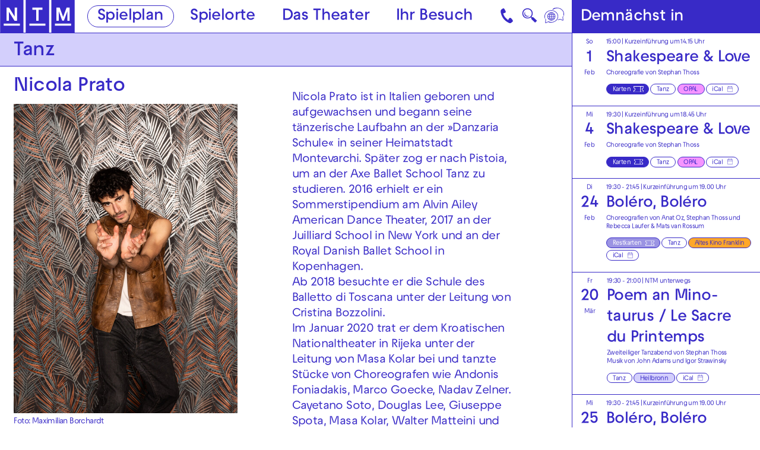

--- FILE ---
content_type: text/html; charset=utf-8
request_url: https://www.nationaltheater-mannheim.de/spielplan/2023-12/splitter-und-glitter/nicola-prato/
body_size: 89869
content:

<!DOCTYPE html>
<html lang="de" class="no-js">

<head><meta charset="utf-8" /><title>
	Nicola Prato | Nationaltheater Mannheim
</title><meta name="description" content="Nicola Prato - : Shakespeare &amp; Love, Christmas Rhapsody, Boléro, Boléro, Poem an Mino#taurus / Le Sacre du Prin#temps" /><meta name="keywords" content="Oper, Schauspiel, Tanz, Konzert, Junges NTM, Theater, Spielplan, Nicola Prato, Shakespeare &amp; Love, Christmas Rhapsody, Boléro, Boléro, Poem an Mino#taurus / Le Sacre du Prin#temps" /><meta http-equiv="X-UA-Compatible" content="IE=edge">
<meta name="viewport" content="width=device-width, initial-scale=1.0, minimum-scale=1.0, maximum-scale=1.0, user-scalable=0">

<link rel="apple-touch-icon" sizes="180x180" href="/apple-touch-icon.png">
<link rel="icon" type="image/png" sizes="32x32" href="/favicon-32x32.png">
<link rel="icon" type="image/png" sizes="16x16" href="/favicon-16x16.png">
<link rel="manifest" href="/site.webmanifest">
<link rel="mask-icon" href="/safari-pinned-tab.svg" color="#382ac7">
<meta name="msapplication-TileColor" content="#ffffff">
<meta name="theme-color" content="#382ac7">

<!-- meta tags for seo -->
<meta name="author" content="Nationaltheater Mannheim" />
<meta name="generator" content="spiritec WebCMS für Opernhäuser und Theater" />
<meta name="robots" content="index, follow" />
<meta property="og:locale" content="de" />
<meta property="og:url" content="https://www.nationaltheater-mannheim.de/menschen/nicola-prato/" />
<meta property="og:image" content="https://www.nationaltheater-mannheim.de/content-images/socialmediashare/657bfbb574c4bf284c06fda0a38d5cf2/8026/_nicola.jpeg" />
<link rel="canonical" href="https://www.nationaltheater-mannheim.de/menschen/nicola-prato/" />
<link href="/resources/css-bundles/all?v=maSajMRkFUrSs-4C3g0F5nV0-aj5Sh9-mV2hTwl8VIA1" rel="stylesheet"/>


<script src="/js-bundles/head?v=buRUOvww_pJRsJwDFKplUvPsXxHbV7TuxXr5BLvuxTs1"></script>

<script>
    var SYSTEMURLBASE = '/';
    var CALLBACKURLBASE = '/callbacks/';
    var RESOURCES = {
        "IMAGE_ENLARGE": "Vergr&#246;&#223;ern",
        "IMAGE_REDUCE": "Verkleinern",
        "PRESSCART_ERROR_EMAIL": "Bitte geben Sie Ihre E-Mail-Adresse an.",
        "PRESSCART_ERROR_EDITORIALDEPARTMENT": "Bitte geben Sie Ihre Redaktion an.",
        "PRESSCART_FEEDBACK_DOCUMENTSSENT": "Ihre Pressemappe wurde Ihnen per E-Mail an die angegebene Adresse zugestellt.",
        "PRESSCART_REMOVEFROMCART": "Auswahl aufheben"
    };
    var PARAMETERNAMES = {
        "SEARCHTERM": "suchbegriff",
        "SEARCHPAGE": "seite"
    };
</script>

<script>
    window.spiritecApi.log = function () {}
</script>
</head>
<body id="ctl00_BodyElement" class="ua-chrome dev-desktoppc os-macos">
    <script>document.documentElement.className = document.documentElement.className.replace(/\bno-js\b/, 'js');</script>
    <a id="top"></a>

    <nav class="accessabilitynavi" aria-label="Direktsprungmarken">
    <a href="#mainnavigation" target="_self">Zur Hauptnavigation springen</a>
    <a href="#main" target="_self">Zum Hauptinhalt springen</a>
    <a href="#footer" target="_self">Zum Footer springen</a>
</nav>    

    <div id="js-popup-hook" style="display: none;"></div>
    
    <div class="fullsize personGallery">

    <div class="fullsize__overlay --pagecolor-background"></div>
    
    <a href="#" class="fullsize__close"></a>
    <a href="#" class="fullsize__control fullsize__control--prev" aria-label="Vorheriges anzeigen"></a>
    <a href="#" class="fullsize__control fullsize__control--next" aria-label="Nächstes anzeigen"></a>

    <div class="fullsize__viewport">
        
        <div class="fullsize__strip"><div class="fullsize__item --pagecolor-background mediaGalleryItem-Image-ProductionGallery-2569-" data-item-name="mediaGalleryItem-Image-ProductionGallery-2569-"><div class="fullsize__media"><div class="fullsize__image js-medialoader js-medialoader-set-as-background" data-medialoader-trigger="personGallery" data-image-url="https://www.nationaltheater-mannheim.de/content-images/image720/14b1600a6b5277431d9a7d7c8358269a/8890/seasons_hp_fotochristiankleiner_0516_verbesser.jpg" data-size-calculation-func="getFullsizeItemSize"><div class="fullsize__media--image-medialoader-animation"></div><noscript><img src="https://www.nationaltheater-mannheim.de/content-images/image720/14b1600a6b5277431d9a7d7c8358269a/8890/seasons_hp_fotochristiankleiner_0516_verbesser.jpg" alt="" width="1023" height="720"></noscript></div>    </div><!-- fullsize__media -->

<div class="fullsize__caption mediaGalleryItem-Image-ProductionGallery-2569-">    <div class="fullsize__countdisplay">
        <span class="fullsize__currentslide"></span>
        <span class="fullsize__totalslides"></span>
    </div>
    <div class="fullsize__captiontext">                NTM Tanz Ensemble | Szene aus &quot;Seasons in Dance&quot;, Teil Fr&#252;hling, Choreografie: Albert Galindo<br>                        Foto: Christian Kleiner<br>            </div>
</div><!-- // fullsize__itemcaption -->

</div><!-- // fullsize__item --><div class="fullsize__item --pagecolor-background mediaGalleryItem-Image-ProductionGallery-2605-" data-item-name="mediaGalleryItem-Image-ProductionGallery-2605-"><div class="fullsize__media"><div class="fullsize__image js-medialoader js-medialoader-set-as-background" data-medialoader-trigger="personGallery" data-image-url="https://www.nationaltheater-mannheim.de/content-images/image720/8f5015b3f1f3cad509464d74a1f0ffae/8974/seasonsindance_fotochristiankleiner_26.jpg" data-size-calculation-func="getFullsizeItemSize"><div class="fullsize__media--image-medialoader-animation"></div><noscript><img src="https://www.nationaltheater-mannheim.de/content-images/image720/8f5015b3f1f3cad509464d74a1f0ffae/8974/seasonsindance_fotochristiankleiner_26.jpg" alt="" width="1015" height="720"></noscript></div>    </div><!-- fullsize__media -->

<div class="fullsize__caption mediaGalleryItem-Image-ProductionGallery-2605-">    <div class="fullsize__countdisplay">
        <span class="fullsize__currentslide"></span>
        <span class="fullsize__totalslides"></span>
    </div>
    <div class="fullsize__captiontext">                Shaun Patrick Ferren und Nicola Prato | Szene aus &quot;Seasons in Dance&quot;, Teil Sommer, Choreografie: Luis Tena Torres<br>                        Foto: Christian Kleiner<br>            </div>
</div><!-- // fullsize__itemcaption -->

</div><!-- // fullsize__item --><div class="fullsize__item --pagecolor-background mediaGalleryItem-Image-ProductionGallery-2375-" data-item-name="mediaGalleryItem-Image-ProductionGallery-2375-"><div class="fullsize__media"><div class="fullsize__image js-medialoader js-medialoader-set-as-background" data-medialoader-trigger="personGallery" data-image-url="https://www.nationaltheater-mannheim.de/content-images/image720/0a41c2d7eb13200a1c0b2b1fecb456c1/8049/1_johaninger_fotochristiankleiner_38.jpg" data-size-calculation-func="getFullsizeItemSize"><div class="fullsize__media--image-medialoader-animation"></div><noscript><img src="https://www.nationaltheater-mannheim.de/content-images/image720/0a41c2d7eb13200a1c0b2b1fecb456c1/8049/1_johaninger_fotochristiankleiner_38.jpg" alt="" width="1087" height="720"></noscript></div>    </div><!-- fullsize__media -->

<div class="fullsize__caption mediaGalleryItem-Image-ProductionGallery-2375-">    <div class="fullsize__countdisplay">
        <span class="fullsize__currentslide"></span>
        <span class="fullsize__totalslides"></span>
    </div>
    <div class="fullsize__captiontext">                NTM Tanz Ensemble in einer Szene aus &#187;I New Then&#171; | Choreografie: Johan Inger, Teil des Abends &#187;Identity&#171;<br>                        Foto: Christian Kleiner<br>            </div>
</div><!-- // fullsize__itemcaption -->

</div><!-- // fullsize__item --><div class="fullsize__item --pagecolor-background mediaGalleryItem-Image-ProductionGallery-2384-" data-item-name="mediaGalleryItem-Image-ProductionGallery-2384-"><div class="fullsize__media"><div class="fullsize__image js-medialoader js-medialoader-set-as-background" data-medialoader-trigger="personGallery" data-image-url="https://www.nationaltheater-mannheim.de/content-images/image720/29eb911fb5c133073b55aee48a7705f8/8108/3_wokeupblind_gp_fotochristiankleiner_05.jpg" data-size-calculation-func="getFullsizeItemSize"><div class="fullsize__media--image-medialoader-animation"></div><noscript><img src="https://www.nationaltheater-mannheim.de/content-images/image720/29eb911fb5c133073b55aee48a7705f8/8108/3_wokeupblind_gp_fotochristiankleiner_05.jpg" alt="" width="1082" height="720"></noscript></div>    </div><!-- fullsize__media -->

<div class="fullsize__caption mediaGalleryItem-Image-ProductionGallery-2384-">    <div class="fullsize__countdisplay">
        <span class="fullsize__currentslide"></span>
        <span class="fullsize__totalslides"></span>
    </div>
    <div class="fullsize__captiontext">                Nicola Prato in einer Szene aus &quot;Woke up Blind&quot; | Choreografie: Marco Goecke | Teil des Abends &quot;Identity&quot;<br>                        Foto: Christian Kleiner<br>            </div>
</div><!-- // fullsize__itemcaption -->

</div><!-- // fullsize__item --><div class="fullsize__item --pagecolor-background mediaGalleryItem-Image-ProductionGallery-2389-" data-item-name="mediaGalleryItem-Image-ProductionGallery-2389-"><div class="fullsize__media"><div class="fullsize__image js-medialoader js-medialoader-set-as-background" data-medialoader-trigger="personGallery" data-image-url="https://www.nationaltheater-mannheim.de/content-images/image720/91782adeeb9230fb0d56726e96f62833/8113/3_wokeupblind_hp2_fotochristiankleiner_10.jpg" data-size-calculation-func="getFullsizeItemSize"><div class="fullsize__media--image-medialoader-animation"></div><noscript><img src="https://www.nationaltheater-mannheim.de/content-images/image720/91782adeeb9230fb0d56726e96f62833/8113/3_wokeupblind_hp2_fotochristiankleiner_10.jpg" alt="" width="545" height="720"></noscript></div>    </div><!-- fullsize__media -->

<div class="fullsize__caption mediaGalleryItem-Image-ProductionGallery-2389-">    <div class="fullsize__countdisplay">
        <span class="fullsize__currentslide"></span>
        <span class="fullsize__totalslides"></span>
    </div>
    <div class="fullsize__captiontext">                Nicola Prato und Joseph Caldo in einer Szene aus &quot;Woke up Blind&quot; | Choreografie: Marco Goecke | Teil des Abends &quot;Identity&quot;<br>                    </div>
</div><!-- // fullsize__itemcaption -->

</div><!-- // fullsize__item --><div class="fullsize__item --pagecolor-background mediaGalleryItem-Image-ProductionGallery-1931-" data-item-name="mediaGalleryItem-Image-ProductionGallery-1931-"><div class="fullsize__media"><div class="fullsize__image js-medialoader js-medialoader-set-as-background" data-medialoader-trigger="personGallery" data-image-url="https://www.nationaltheater-mannheim.de/content-images/image720/fe0dbd80066445152a01aec4b26ce1e3/5987/rhythm_3_ntm_ensemble_c_christian_kleiner.jpg" data-size-calculation-func="getFullsizeItemSize"><div class="fullsize__media--image-medialoader-animation"></div><noscript><img src="https://www.nationaltheater-mannheim.de/content-images/image720/fe0dbd80066445152a01aec4b26ce1e3/5987/rhythm_3_ntm_ensemble_c_christian_kleiner.jpg" alt="" width="1087" height="720"></noscript></div>    </div><!-- fullsize__media -->

<div class="fullsize__caption mediaGalleryItem-Image-ProductionGallery-1931-">    <div class="fullsize__countdisplay">
        <span class="fullsize__currentslide"></span>
        <span class="fullsize__totalslides"></span>
    </div>
    <div class="fullsize__captiontext">                NTM Tanz Ensemble<br>                        Foto: Christian Kleiner<br>            </div>
</div><!-- // fullsize__itemcaption -->

</div><!-- // fullsize__item --><div class="fullsize__item --pagecolor-background mediaGalleryItem-Image-ProductionGallery-1929-" data-item-name="mediaGalleryItem-Image-ProductionGallery-1929-"><div class="fullsize__media"><div class="fullsize__image js-medialoader js-medialoader-set-as-background" data-medialoader-trigger="personGallery" data-image-url="https://www.nationaltheater-mannheim.de/content-images/image720/de162bbca0e3e9aa1c9cf0495c8648c4/5985/rhythm_6_nicola_prato_c_christian_kleiner.jpg" data-size-calculation-func="getFullsizeItemSize"><div class="fullsize__media--image-medialoader-animation"></div><noscript><img src="https://www.nationaltheater-mannheim.de/content-images/image720/de162bbca0e3e9aa1c9cf0495c8648c4/5985/rhythm_6_nicola_prato_c_christian_kleiner.jpg" alt="" width="553" height="720"></noscript></div>    </div><!-- fullsize__media -->

<div class="fullsize__caption mediaGalleryItem-Image-ProductionGallery-1929-">    <div class="fullsize__countdisplay">
        <span class="fullsize__currentslide"></span>
        <span class="fullsize__totalslides"></span>
    </div>
    <div class="fullsize__captiontext">                Nicola Prato<br>                        Foto: Christian Kleiner<br>            </div>
</div><!-- // fullsize__itemcaption -->

</div><!-- // fullsize__item --></div><!-- // fullsize__strip -->

    </div><!-- // fullsize__viewport -->

</div><!-- // fullsize personGallery -->

<script>

window.componentInitialization.registerReadyEvent(function() {
    if ($('.fullsize.personGallery').length > 0) {
        $('.fullsize.personGallery').spiritecFullsize();
    }

});
</script>


    <div class="sidebar">
        <div class="sidebar__loading"></div>
        <a href="#" class="sidebar__close"></a>
        <div class="sidebar__viewport">
            <div class="sidebar__content"></div>
        </div>
    </div>

    <div id="ctl00_PageWrapperElement" class="page-wrapper">

        <header class="page-header js-marker-schedule-viewport-top" role="banner">

    <a href="/" class="header__logo" aria-label="Zur Startseite des NTM"></a>

    <div class="header__mainmenu">
        <nav class="navigation-main" role="navigation" id="mainnavigation" aria-label="Hauptnavigation">
            <ul class="menu1"><li data-menu="108" class="level1 first selected menu-module-identifier-schedule menu-module-identifier-season"><a href="/spielplan/" class="link-1" data-menu="108">Spielplan</a></li><li data-menu="109" class="level1"><a href="/spielorte/" class="link-1" data-menu="109">Spielorte</a></li><li data-menu="110" class="level1 has-subitems"><a href="/das-theater/" class="link-1" data-menu="110" aria-expanded="false" aria-controls="nav-110">Das Theater</a></li><li data-menu="111" class="level1 last has-subitems"><a href="/ihr-besuch/" class="link-1" data-menu="111" aria-expanded="false" aria-controls="nav-111">Ihr Besuch</a></li></ul>
        </nav>
    </div>

    <a href="#" class="mainmenumobile__toggle" aria-label="Hauptmenü öffnen"></a>
    
    <a href="https://www.nationaltheater-mannheim.de/ihr-besuch/kontaktuebersicht-und-anreise/" class="header__contact" aria-label="Kontakt"></a>

    <a href="#" class="header__search menu-module-identifier-search" aria-label="Suche">🔍</a>

        <div class="header__language">
        <a href="#" class="header__languagetoggle" aria-label="Sprache"></a>
        <div class="header__languagepopup">
            <a class="header__languagelink" rel="alternate" hreflang="en" href="/en-en/">Eng</a>            <a class="header__languagelink" rel="alternate" hreflang="tr" href="/tr-tr/">Türk</a>            <a class="header__languagelink" rel="alternate" hreflang="uk" href="/ukr-ukr/">Ukr</a>            <a class="header__languagelink" rel="alternate" hreflang="pl" href="/pl-pl/">Pol</a>            <a class="header__languagelink" rel="alternate" hreflang="ar" href="/ar-ar/">AR</a>            <a class="header__languagelink" rel="alternate" hreflang="fa" href="/fa-fa/">FA</a>        </div>
    </div>
    
</header>

<nav class="mainmenuoverlay" id="nav-110" data-menu="110" aria-label="Das Theater-Menü" aria-hidden="true">
    <div class="mainmenuoverlay__inner">
        <button type="button" class="mainmenuoverlay__close">Menü schließen</button>
        <div class="mainmenuoverlay__row">
            <div class="mainmenuoverlay__left">
                <ul class="menu1"><li data-menu="118" class="level1 first has-subitems menu-module-identifier-menu-highlighted"><a href="/das-theater/oper/" class="link-1" data-menu="118">Oper</a></li><li data-menu="119" class="level1 has-subitems menu-module-identifier-menu-highlighted"><a href="/das-theater/schauspiel/" class="link-1" data-menu="119">Schauspiel</a></li><li data-menu="120" class="level1 menu-module-identifier-menu-highlighted"><a href="/das-theater/tanz/" class="link-1" data-menu="120">Tanz</a></li><li data-menu="121" class="level1 menu-module-identifier-menu-highlighted"><a href="/das-theater/junges-ntm/" class="link-1" data-menu="121">Junges NTM</a></li><li data-menu="122" class="level1 has-subitems menu-module-identifier-menu-highlighted"><a href="/das-theater/generalsanierung/" class="link-1" data-menu="122">Generalsanierung</a></li><li data-menu="240" class="level1 last has-subitems menu-module-identifier-menu-highlighted"><a href="/das-theater/festivals/" class="link-1" data-menu="240">Festivals</a></li></ul>
            </div>
            <div class="mainmenuoverlay__right">
                <ul class="menu1"><li data-menu="129" class="level1 first has-subitems"><a href="/das-theater/mitmachen/" class="link-1" data-menu="129">Mitmachen</a></li><li data-menu="259" class="level1"><a href="/das-theater/kunst-vermittlung-am-jungen-ntm/" class="link-1" data-menu="259">Kunst &amp; Vermittlung am Jungen NTM</a></li><li data-menu="130" class="level1"><a href="/das-theater/theater-und-schule/" class="link-1" data-menu="130">Theater &amp; Schule</a></li><li data-menu="123" class="level1 has-subitems"><a href="/das-theater/ueber-das-ntm/" class="link-1" data-menu="123">&#220;ber das NTM</a></li><li data-menu="388" class="level1"><a href="/das-theater/ueber-das-ntm/partner-und-foerderer/" class="link-1" data-menu="388">Partner und F&#246;rderer</a></li><li data-menu="124" class="level1"><a href="/das-theater/ensemble-und-mitarbeiterinnen/" class="link-1" data-menu="124">Ensemble &amp; Mitarbeiter*innen</a></li><li data-menu="127" class="level1 last"><a href="/das-theater/jobs/" class="link-1" data-menu="127">Jobs</a></li></ul>
            </div>
        </div>
        <div class="mainmenuoverlay__row" aria-label="Weiterführende Links">
            <div class="mainmenuoverlay__bottomleft">
                                <a href="/das-theater/generalsanierung/spendenkampagne-2324/" class="mainmenuoverlay__eyecatcherlink">
                                                            <div class="mainmenuoverlay__eyecatcherimage" style="background-image: url(https://www.nationaltheater-mannheim.de/content-images/content/a03e22a9b96e4b2a9a8a4d0ece6a9656/16998/spendenaktion_gelb_01.jpg);" alt=""></div>
                                                                            </a>
                            </div>

            <div class="mainmenuoverlay__bottomright">
                <div class="mainmenuoverlay__linklist">
                    <ul>
                        <li class="link link--layout-hand-left"><a href="tel:+49621 1680 150" class="link__link">Kartentelefon NTM 0621 1680 150</a></li>
                        <li class="link"><a href="tel:+49621 1680 160" class="link__link">Abo-Telefon 0621 1680 160</a></li>
                        <li class="link"><a href="tel:+49621 1680 302" class="link__link">Kartentelefon Junges NTM 0621 1680 302</a></li>
                    </ul>
                </div>
            </div>
        </div>
    </div>
</nav>
<nav class="mainmenuoverlay" id="nav-111" data-menu="111" aria-label="Ihr Besuch-Menü" aria-hidden="true">
    <div class="mainmenuoverlay__inner">
        <button type="button" class="mainmenuoverlay__close">Menü schließen</button>
        <div class="mainmenuoverlay__row">
            <div class="mainmenuoverlay__left">
                <ul class="menu1"><li data-menu="112" class="level1 first menu-module-identifier-menu-highlighted"><a href="/ihr-besuch/karten/" class="link-1" data-menu="112">Karten &amp; Preise</a></li><li data-menu="113" class="level1 menu-module-identifier-menu-highlighted"><a href="/ihr-besuch/abonnements/" class="link-1" data-menu="113">Abonnements</a></li><li data-menu="265" class="level1 last menu-module-identifier-menu-highlighted"><a href="/ihr-besuch/gutscheine-und-geschenkideen/" class="link-1" data-menu="265">Gutscheine und Geschenkideen</a></li></ul>
            </div>
            <div class="mainmenuoverlay__right">
                <ul class="menu1"><li data-menu="116" class="level1 first"><a href="/ihr-besuch/kontaktuebersicht-und-anreise/" class="link-1" data-menu="116">Kontakt&#252;bersicht &amp; Anreise</a></li><li data-menu="146" class="level1"><a href="/ihr-besuch/barrierefreiheit-und-sprache/" class="link-1" data-menu="146"> Barrierefreiheit &amp; Sprache</a></li><li data-menu="142" class="level1"><a href="/ihr-besuch/blicke-hinter-die-kulissen/" class="link-1" data-menu="142">Blicke hinter die Kulissen</a></li><li data-menu="114" class="level1 last has-subitems"><a href="/ihr-besuch/downloads/" class="link-1" data-menu="114">Downloads</a></li></ul>
            </div>
        </div>
        <div class="mainmenuoverlay__row" aria-label="Weiterführende Links">
            <div class="mainmenuoverlay__bottomleft">
                                <a href="/das-theater/generalsanierung/spendenkampagne-2324/" class="mainmenuoverlay__eyecatcherlink">
                                                            <div class="mainmenuoverlay__eyecatcherimage" style="background-image: url(https://www.nationaltheater-mannheim.de/content-images/content/a03e22a9b96e4b2a9a8a4d0ece6a9656/16998/spendenaktion_gelb_01.jpg);" alt=""></div>
                                                                            </a>
                            </div>

            <div class="mainmenuoverlay__bottomright">
                <div class="mainmenuoverlay__linklist">
                    <ul>
                        <li class="link link--layout-hand-left"><a href="tel:+49621 1680 150" class="link__link">Kartentelefon NTM 0621 1680 150</a></li>
                        <li class="link"><a href="tel:+49621 1680 160" class="link__link">Abo-Telefon 0621 1680 160</a></li>
                        <li class="link"><a href="tel:+49621 1680 302" class="link__link">Kartentelefon Junges NTM 0621 1680 302</a></li>
                    </ul>
                </div>
            </div>
        </div>
    </div>
</nav>

<div class="mainmenumobile --hide-tablet-portrait-up">
    <div class="mainmenumobile__inner">
        <div class="mainmenumobile__head">
            <nav class="mainmenumobile__headnavi mainmenumobile__headnavi--left" aria-label="Metanavigation links">
                <ul class="menu1"><li data-menu="243" class="level1 first"><a href="/presse/" class="link-1" data-menu="243">Presse</a></li><li data-menu="244" class="level1 last"><a href="/barrierefreiheit-und-sprache-link/" class="link-1" data-menu="244">Barrierefreiheit &amp; Sprache</a></li></ul>
            </nav>
            <nav class="mainmenumobile__headnavi mainmenumobile__headnavi--right" aria-label="Metanavigation rechts">
                <ul class="menu1"><li data-menu="241" class="level1 first"><a href="/impressum/" class="link-1" data-menu="241">Impressum</a></li><li data-menu="242" class="level1 last"><a href="/datenschutz/" class="link-1" data-menu="242">Datenschutz</a></li></ul>
            </nav>
        </div>

        <nav class="mainmenumobile__mainnavi" aria-label="Hauptnavigation">
            <ul class="menu1"><li data-menu="108" class="level1 first selected menu-module-identifier-schedule menu-module-identifier-season"><a href="/spielplan/" class="link-1" data-menu="108">Spielplan</a></li><li data-menu="109" class="level1"><a href="/spielorte/" class="link-1" data-menu="109">Spielorte</a></li><li data-menu="110" class="level1 has-subitems"><a href="/das-theater/" class="link-1" data-menu="110" aria-expanded="false" aria-controls="nav-110">Das Theater</a></li><li data-menu="111" class="level1 last has-subitems"><a href="/ihr-besuch/" class="link-1" data-menu="111" aria-expanded="false" aria-controls="nav-111">Ihr Besuch</a></li></ul>
        </nav>
        
                <div data-menu="110" class="mainmenumobile__itemwrapper js-marker-mainmenumobile-submenu">
            <div class="mainmenumobile__bubbles">
                <ul class="menu1"><li data-menu="118" class="level1 first has-subitems menu-module-identifier-menu-highlighted"><a href="/das-theater/oper/" class="link-1" data-menu="118">Oper</a></li><li data-menu="119" class="level1 has-subitems menu-module-identifier-menu-highlighted"><a href="/das-theater/schauspiel/" class="link-1" data-menu="119">Schauspiel</a></li><li data-menu="120" class="level1 menu-module-identifier-menu-highlighted"><a href="/das-theater/tanz/" class="link-1" data-menu="120">Tanz</a></li><li data-menu="121" class="level1 menu-module-identifier-menu-highlighted"><a href="/das-theater/junges-ntm/" class="link-1" data-menu="121">Junges NTM</a></li><li data-menu="122" class="level1 has-subitems menu-module-identifier-menu-highlighted"><a href="/das-theater/generalsanierung/" class="link-1" data-menu="122">Generalsanierung</a></li><li data-menu="240" class="level1 last has-subitems menu-module-identifier-menu-highlighted"><a href="/das-theater/festivals/" class="link-1" data-menu="240">Festivals</a></li></ul>
            </div>
            <div class="mainmenumobile__list">
                <ul class="menu1"><li data-menu="129" class="level1 first has-subitems"><a href="/das-theater/mitmachen/" class="link-1" data-menu="129">Mitmachen</a></li><li data-menu="259" class="level1"><a href="/das-theater/kunst-vermittlung-am-jungen-ntm/" class="link-1" data-menu="259">Kunst &amp; Vermittlung am Jungen NTM</a></li><li data-menu="130" class="level1"><a href="/das-theater/theater-und-schule/" class="link-1" data-menu="130">Theater &amp; Schule</a></li><li data-menu="123" class="level1 has-subitems"><a href="/das-theater/ueber-das-ntm/" class="link-1" data-menu="123">&#220;ber das NTM</a></li><li data-menu="388" class="level1"><a href="/das-theater/ueber-das-ntm/partner-und-foerderer/" class="link-1" data-menu="388">Partner und F&#246;rderer</a></li><li data-menu="124" class="level1"><a href="/das-theater/ensemble-und-mitarbeiterinnen/" class="link-1" data-menu="124">Ensemble &amp; Mitarbeiter*innen</a></li><li data-menu="127" class="level1 last"><a href="/das-theater/jobs/" class="link-1" data-menu="127">Jobs</a></li></ul>
            </div>
        </div>
                <div data-menu="111" class="mainmenumobile__itemwrapper js-marker-mainmenumobile-submenu">
            <div class="mainmenumobile__bubbles">
                <ul class="menu1"><li data-menu="112" class="level1 first menu-module-identifier-menu-highlighted"><a href="/ihr-besuch/karten/" class="link-1" data-menu="112">Karten &amp; Preise</a></li><li data-menu="113" class="level1 menu-module-identifier-menu-highlighted"><a href="/ihr-besuch/abonnements/" class="link-1" data-menu="113">Abonnements</a></li><li data-menu="265" class="level1 last menu-module-identifier-menu-highlighted"><a href="/ihr-besuch/gutscheine-und-geschenkideen/" class="link-1" data-menu="265">Gutscheine und Geschenkideen</a></li></ul>
            </div>
            <div class="mainmenumobile__list">
                <ul class="menu1"><li data-menu="116" class="level1 first"><a href="/ihr-besuch/kontaktuebersicht-und-anreise/" class="link-1" data-menu="116">Kontakt&#252;bersicht &amp; Anreise</a></li><li data-menu="146" class="level1"><a href="/ihr-besuch/barrierefreiheit-und-sprache/" class="link-1" data-menu="146"> Barrierefreiheit &amp; Sprache</a></li><li data-menu="142" class="level1"><a href="/ihr-besuch/blicke-hinter-die-kulissen/" class="link-1" data-menu="142">Blicke hinter die Kulissen</a></li><li data-menu="114" class="level1 last has-subitems"><a href="/ihr-besuch/downloads/" class="link-1" data-menu="114">Downloads</a></li></ul>
            </div>
        </div>
                
    </div>
</div>

<div class="search js-marker-search-form js-marker-popup">

    <div class="search__form js-marker-form">
        <div class="search__inputwrapper">
            <input type="text" class="search__textfield" name="searchterm" placeholder="">
            <input type="submit" value="Suchen" class="search__button js-marker-search-form-send">
            <button type="button" class="search__close"></button>
        </div>

        <div class="search__resultwrapper js-marker-search-result-container">
            <div class="preloading-loader-animation"></div>
            <div class="search__resultcontent js-marker-search-result-content"></div>
        </div>
    </div>

    <div class="search__sitemap">
        <div class="sitemap --margintop-none --marginbottom-standard">    <nav class="sitemap__inner" aria-label="Sitemap-Navigation">                </nav></div>            
    </div>

</div>



        <main class="page-content" role="main" id="main">
            
                    <div class="pagecols">                    <div class="pagecols__main">                        <div class="pagecols__inner">            <div class="headline headline--size-h2-bar headline--align-left headline--bgcolor-lightblue headline--direction- --margintop-none --marginbottom-small"    >            <h2 class="headline__headline headline__headline--bar">    Tanz        </h2>        </div>        <div class="twocol --margintop-none --marginbottom-none">    <div class="twocol__col">                            <div class="section section--twocol section--indentation-right --margintop-none --marginbottom-none">                    <div class="section__content">            <div class="personname headline headline--size-h3 --margintop-none --marginbottom-xsmall">
    <h1 class="headline__headline">Nicola Prato</h1>
</div>
<div class="personimage image --margintop-none --marginbottom-standard">
    <img src="/blank-image/blank_521_720.png" alt="" class="image__image js-medialoader" data-image-url="https://www.nationaltheater-mannheim.de/content-images/image720/657bfbb574c4bf284c06fda0a38d5cf2/8026/_nicola.jpeg" alt="" width="521" height="720">
    <noscript><img src="https://www.nationaltheater-mannheim.de/content-images/image720/657bfbb574c4bf284c06fda0a38d5cf2/8026/_nicola.jpeg" alt="" width="521" height="720" alt="" class="image__image"></noscript>
        <div class="image__caption">Foto: Maximilian Borchardt</div>
    </div>
                    </div>                </div>                </div>    <div class="twocol__col">                            <div class="section section--twocol section--indentation-right --margintop-none --marginbottom-none">                    <div class="section__content">            <div class="spacer spacer--size-standard"></div>            <div class="richtext richtext--textdecoration-default richtext--size-default richtext--bulletpointlayout-default richtext--direction- --margintop-none --marginbottom-standard"  >    Nicola Prato ist in Italien geboren und aufgewachsen und begann seine tänzerische Laufbahn an der »Danzaria Schule« in seiner Heimatstadt Montevarchi. Später zog er nach Pistoia, um an der Axe Ballet School Tanz zu studieren. 2016 erhielt er ein Sommerstipendium am Alvin Ailey American Dance Theater, 2017 an der Juilliard School in New York und an der Royal Danish Ballet School in Kopenhagen.<br>Ab 2018 besuchte er die Schule des Balletto di Toscana unter der Leitung von Cristina Bozzolini. <br>Im Januar 2020 trat er dem Kroatischen Nationaltheater in Rijeka unter der Leitung von Masa Kolar bei und tanzte Stücke von Choreografen wie Andonis Foniadakis, Marco Goecke, Nadav Zelner. Cayetano Soto, Douglas Lee, Giuseppe Spota, Masa Kolar, Walter Matteini und Ina Broeckx und Jiri Bubenicek. Seit der Spielzeit 2023.24 ist Nicola Prato Ensemblemitglied der Sparte Tanz am Nationaltheater Mannheim.<br></div>                            </div>                </div>            <div class="personengagements --margintop-none --marginbottom-standard">
    
    <h3 class="personengagements__headline">Wirkt mit bei</h3>

    <div class="personengagements__list">

                        <div class="personengagements__item">
            <a href="http://www.nationaltheater-mannheim.de/spielplan/a-z/shakespeare--love/" class="personengagements__link">
                <span class="personengagements__productiontitle  ">Shakespeare &amp; Love</span>
                <span class="personengagements__role"></span>
            </a>
        </div>
                                <div class="personengagements__item">
            <a href="http://www.nationaltheater-mannheim.de/spielplan/a-z/christmas-rhapsody/" class="personengagements__link">
                <span class="personengagements__productiontitle  ">Christmas Rhapsody</span>
                <span class="personengagements__role"></span>
            </a>
        </div>
                                <div class="personengagements__item">
            <a href="http://www.nationaltheater-mannheim.de/spielplan/a-z/bolero-bolero/" class="personengagements__link">
                <span class="personengagements__productiontitle  ">Bol&#233;ro, Bol&#233;ro</span>
                <span class="personengagements__role"></span>
            </a>
        </div>
                                <div class="personengagements__item">
            <a href="http://www.nationaltheater-mannheim.de/spielplan/a-z/poem-an-minotaurus-le-sacre-du-printemps/" class="personengagements__link">
                <span class="personengagements__productiontitle  ">Poem an Mino&shy;taurus / Le Sacre du Prin&shy;temps</span>
                <span class="personengagements__role"></span>
            </a>
        </div>
                
    </div>
</div>
    </div></div>            <div class="gallery --margintop-none --marginbottom-standard">
    <div class="gallery__screen">
        <a href="#" class="gallery__control gallery__control--prev" aria-label="Vorherige anzeigen"></a>
        <a href="#" class="gallery__control gallery__control--next" aria-label="Nächste anzeigen"></a>

        <div class="gallery__viewport">
            <div class="gallery__strip">
<a href="#" class="gallery__itemlink js-marker-gallery" data-gallery-name="personGallery" data-item-name="mediaGalleryItem-Image-ProductionGallery-2569-">
    <div class="gallery__item js-medialoader" data-image-url="https://www.nationaltheater-mannheim.de/content-images/image720/14b1600a6b5277431d9a7d7c8358269a/8890/seasons_hp_fotochristiankleiner_0516_verbesser.jpg" data-image-alt="Eine Person liegt bauchl&#228;ngs auf dem boden und hebt Arme und Beine an. Drei Personen stehen hintereinander aufgereiht bei der person auf dem Boden, die vorderste person nimmt sie beim Handgelenk."><div class="preloading-loader-animation"></div><img class="gallery__image" src="/blank-image/blank_1023_720.png" width="1023" height="720"/><noscript><img src="https://www.nationaltheater-mannheim.de/content-images/image720/14b1600a6b5277431d9a7d7c8358269a/8890/seasons_hp_fotochristiankleiner_0516_verbesser.jpg" alt="" width="1023" height="720"></noscript></div></a>
<a href="#" class="gallery__itemlink js-marker-gallery" data-gallery-name="personGallery" data-item-name="mediaGalleryItem-Image-ProductionGallery-2605-">
    <div class="gallery__item js-medialoader" data-image-url="https://www.nationaltheater-mannheim.de/content-images/image720/8f5015b3f1f3cad509464d74a1f0ffae/8974/seasonsindance_fotochristiankleiner_26.jpg" data-image-alt=""><div class="preloading-loader-animation"></div><img class="gallery__image" src="/blank-image/blank_1015_720.png" width="1015" height="720"/><noscript><img src="https://www.nationaltheater-mannheim.de/content-images/image720/8f5015b3f1f3cad509464d74a1f0ffae/8974/seasonsindance_fotochristiankleiner_26.jpg" alt="" width="1015" height="720"></noscript></div></a>
<a href="#" class="gallery__itemlink js-marker-gallery" data-gallery-name="personGallery" data-item-name="mediaGalleryItem-Image-ProductionGallery-2375-">
    <div class="gallery__item js-medialoader" data-image-url="https://www.nationaltheater-mannheim.de/content-images/image720/0a41c2d7eb13200a1c0b2b1fecb456c1/8049/1_johaninger_fotochristiankleiner_38.jpg" data-image-alt="einige Personen laufen im Kreis w&#228;hrend zwei nT&#228;nzer*innen in der Mitte miteinander tanzen.Eine Person st&#252;tzt sich sich mit einer hand auf dem Boden und schwingt ihr Bein nach oben, w&#228;hrend eine ander Person dieses in breitbeiniger Position h&#228;lt "><div class="preloading-loader-animation"></div><img class="gallery__image" src="/blank-image/blank_1087_720.png" width="1087" height="720"/><noscript><img src="https://www.nationaltheater-mannheim.de/content-images/image720/0a41c2d7eb13200a1c0b2b1fecb456c1/8049/1_johaninger_fotochristiankleiner_38.jpg" alt="" width="1087" height="720"></noscript></div></a>
<a href="#" class="gallery__itemlink js-marker-gallery" data-gallery-name="personGallery" data-item-name="mediaGalleryItem-Image-ProductionGallery-2384-">
    <div class="gallery__item js-medialoader" data-image-url="https://www.nationaltheater-mannheim.de/content-images/image720/29eb911fb5c133073b55aee48a7705f8/8108/3_wokeupblind_gp_fotochristiankleiner_05.jpg" data-image-alt="Nicola Prato streckt seinen linken Arm anmutig von sich."><div class="preloading-loader-animation"></div><img class="gallery__image" src="/blank-image/blank_1082_720.png" width="1082" height="720"/><noscript><img src="https://www.nationaltheater-mannheim.de/content-images/image720/29eb911fb5c133073b55aee48a7705f8/8108/3_wokeupblind_gp_fotochristiankleiner_05.jpg" alt="" width="1082" height="720"></noscript></div></a>
<a href="#" class="gallery__itemlink js-marker-gallery" data-gallery-name="personGallery" data-item-name="mediaGalleryItem-Image-ProductionGallery-2389-">
    <div class="gallery__item js-medialoader" data-image-url="https://www.nationaltheater-mannheim.de/content-images/image720/91782adeeb9230fb0d56726e96f62833/8113/3_wokeupblind_hp2_fotochristiankleiner_10.jpg" data-image-alt="Nicola Prato und Joseph Caldo legen ihre K&#246;pfe auf die schulter des anderen und strecken beide Arme &#252;ber den anderen hinweg."><div class="preloading-loader-animation"></div><img class="gallery__image" src="/blank-image/blank_545_720.png" width="545" height="720"/><noscript><img src="https://www.nationaltheater-mannheim.de/content-images/image720/91782adeeb9230fb0d56726e96f62833/8113/3_wokeupblind_hp2_fotochristiankleiner_10.jpg" alt="" width="545" height="720"></noscript></div></a>
<a href="#" class="gallery__itemlink js-marker-gallery" data-gallery-name="personGallery" data-item-name="mediaGalleryItem-Image-ProductionGallery-1931-">
    <div class="gallery__item js-medialoader" data-image-url="https://www.nationaltheater-mannheim.de/content-images/image720/fe0dbd80066445152a01aec4b26ce1e3/5987/rhythm_3_ntm_ensemble_c_christian_kleiner.jpg" data-image-alt="NTM Tanz Ensemble"><div class="preloading-loader-animation"></div><img class="gallery__image" src="/blank-image/blank_1087_720.png" width="1087" height="720"/><noscript><img src="https://www.nationaltheater-mannheim.de/content-images/image720/fe0dbd80066445152a01aec4b26ce1e3/5987/rhythm_3_ntm_ensemble_c_christian_kleiner.jpg" alt="" width="1087" height="720"></noscript></div></a>
<a href="#" class="gallery__itemlink js-marker-gallery" data-gallery-name="personGallery" data-item-name="mediaGalleryItem-Image-ProductionGallery-1929-">
    <div class="gallery__item js-medialoader" data-image-url="https://www.nationaltheater-mannheim.de/content-images/image720/de162bbca0e3e9aa1c9cf0495c8648c4/5985/rhythm_6_nicola_prato_c_christian_kleiner.jpg" data-image-alt="T&#228;nzer Nicola Prato"><div class="preloading-loader-animation"></div><img class="gallery__image" src="/blank-image/blank_553_720.png" width="553" height="720"/><noscript><img src="https://www.nationaltheater-mannheim.de/content-images/image720/de162bbca0e3e9aa1c9cf0495c8648c4/5985/rhythm_6_nicola_prato_c_christian_kleiner.jpg" alt="" width="553" height="720"></noscript></div></a>

            </div>
        </div>
        <div class="gallery__dotnavi"></div>
    </div>
</div>
                        </div>                    </div>                    <div class="pagecols__aside">                        <div class="pagecols__inner">            <div class="personnextperformances --margintop-none --marginbottom-standard">

    <div class="personnextperformances__headline headline headline--aside headline--size-h3-bar headline--align-left headline--bgcolor-blue">
        <h3 class="headline__headline headline__headline--bar">Demnächst in</h3>
    </div>

    <div class="personnextperformances__content">

                <div class="performancemini  performancemini--is-none" itemscope itemtype="http://schema.org/Event">
            <div itemprop="location" itemscope itemtype="http://schema.org/Place" style="display: none;">
                <span itemprop="sameAs">https://www.nationaltheater-mannheim.de</span>
                <span itemprop="name">Nationaltheater Mannheim</span>
                <span itemprop="address">Mozartstr. 9, 68161 Mannheim</span>
            </div>
            <meta itemprop="startDate" content="2026-02-01T15:00:00">
            <div class="performancemini__col performancemini__col--left">
                <div class="performancemini__datewrapper">
                    <div class="performancemini__dayofweek">So</div>
                    <div class="performancemini__date">1</div>
                    <div class="performancemini__month">Feb</div>
                </div>
            </div>
            <div class="performancemini__col performancemini__col--right">
                <div class="performancemini__time">
                    <span>15:00</span>
                                            | Kurzeinf&#252;hrung um 14.15 Uhr                    
                                    </div>

                <div class="performancemini__title">
                                        <a href="/spielplan/shakespeare--love/3445/" itemprop="url"><span itemprop="name">Shakespeare &amp; Love</span></a>
                                    </div>

                <div class="performancemini__additionalinfo">
                    <div class="performancemini__text">Choreografie von Stephan Thoss</div>                                                                                                </div>

                <div class="performancemini__labelwrapper">

                    
                                                            <a href="https://theater.mannheim.de/TheaWeb2/theaweb.php?modul=saalplan&amp;skin=_ntm&amp;param=27183" target="_blank" class="ticketbutton ticketbutton--style-default">Karten</a>
                                                            
                    
                                                            <a href="/das-theater/tanz/" class="performancemini__category performancemini__category--has-hover">Tanz</a>
                                        
                                                            <a href="/spielorte/spielort/opal/" class="performancemini__location performancemini__location--has-hover performancemini__location--color-opal">OPAL</a>
                                        
                    <a href="/kalender-eintrag/3445/ical-2026-02-01-3445.ics" class="performancemini__ical" title="iCal">iCal</a>

                    
                </div>



            </div>
        </div>
                <div class="performancemini  performancemini--is-none" itemscope itemtype="http://schema.org/Event">
            <div itemprop="location" itemscope itemtype="http://schema.org/Place" style="display: none;">
                <span itemprop="sameAs">https://www.nationaltheater-mannheim.de</span>
                <span itemprop="name">Nationaltheater Mannheim</span>
                <span itemprop="address">Mozartstr. 9, 68161 Mannheim</span>
            </div>
            <meta itemprop="startDate" content="2026-02-04T19:30:00">
            <div class="performancemini__col performancemini__col--left">
                <div class="performancemini__datewrapper">
                    <div class="performancemini__dayofweek">Mi</div>
                    <div class="performancemini__date">4</div>
                    <div class="performancemini__month">Feb</div>
                </div>
            </div>
            <div class="performancemini__col performancemini__col--right">
                <div class="performancemini__time">
                    <span>19:30</span>
                                            | Kurzeinf&#252;hrung um 18.45 Uhr                    
                                    </div>

                <div class="performancemini__title">
                                        <a href="/spielplan/shakespeare--love/3446/" itemprop="url"><span itemprop="name">Shakespeare &amp; Love</span></a>
                                    </div>

                <div class="performancemini__additionalinfo">
                    <div class="performancemini__text">Choreografie von Stephan Thoss</div>                                                                                                </div>

                <div class="performancemini__labelwrapper">

                    
                                                            <a href="https://theater.mannheim.de/TheaWeb2/theaweb.php?modul=saalplan&amp;skin=_ntm&amp;param=27186" target="_blank" class="ticketbutton ticketbutton--style-default">Karten</a>
                                                            
                    
                                                            <a href="/das-theater/tanz/" class="performancemini__category performancemini__category--has-hover">Tanz</a>
                                        
                                                            <a href="/spielorte/spielort/opal/" class="performancemini__location performancemini__location--has-hover performancemini__location--color-opal">OPAL</a>
                                        
                    <a href="/kalender-eintrag/3446/ical-2026-02-04-3446.ics" class="performancemini__ical" title="iCal">iCal</a>

                    
                </div>



            </div>
        </div>
                <div class="performancemini  performancemini--is-none" itemscope itemtype="http://schema.org/Event">
            <div itemprop="location" itemscope itemtype="http://schema.org/Place" style="display: none;">
                <span itemprop="sameAs">https://www.nationaltheater-mannheim.de</span>
                <span itemprop="name">Nationaltheater Mannheim</span>
                <span itemprop="address">Mozartstr. 9, 68161 Mannheim</span>
            </div>
            <meta itemprop="startDate" content="2026-02-24T19:30:00">
            <div class="performancemini__col performancemini__col--left">
                <div class="performancemini__datewrapper">
                    <div class="performancemini__dayofweek">Di</div>
                    <div class="performancemini__date">24</div>
                    <div class="performancemini__month">Feb</div>
                </div>
            </div>
            <div class="performancemini__col performancemini__col--right">
                <div class="performancemini__time">
                    <span>19:30 - 21:45</span>
                                            | Kurzeinf&#252;hrung um 19.00 Uhr                    
                                    </div>

                <div class="performancemini__title">
                                        <a href="/spielplan/bolero-bolero/4070/" itemprop="url"><span itemprop="name">Bol&#233;ro, Bol&#233;ro</span></a>
                                    </div>

                <div class="performancemini__additionalinfo">
                    <div class="performancemini__text">Choreografien von Anat Oz, Stephan Thoss und Rebecca Laufer &amp; Mats van Rossum</div>                                                                                                </div>

                <div class="performancemini__labelwrapper">

                    
                                                            <a href="https://theater.mannheim.de/TheaWeb2/theaweb.php?modul=saalplan&amp;skin=_ntm&amp;param=27683" target="_blank" class="ticketbutton ticketbutton--style-leftovertickets">Restkarten</a>
                                                            
                    
                                                            <a href="/das-theater/tanz/" class="performancemini__category performancemini__category--has-hover">Tanz</a>
                                        
                                                            <a href="/spielorte/spielort/kino-franklin/" class="performancemini__location performancemini__location--has-hover performancemini__location--color-kinofranklin">Altes Kino Franklin</a>
                                        
                    <a href="/kalender-eintrag/4070/ical-2026-02-24-4070.ics" class="performancemini__ical" title="iCal">iCal</a>

                    
                </div>



            </div>
        </div>
                <div class="performancemini  performancemini--is-none" itemscope itemtype="http://schema.org/Event">
            <div itemprop="location" itemscope itemtype="http://schema.org/Place" style="display: none;">
                <span itemprop="sameAs">https://www.nationaltheater-mannheim.de</span>
                <span itemprop="name">Nationaltheater Mannheim</span>
                <span itemprop="address">Mozartstr. 9, 68161 Mannheim</span>
            </div>
            <meta itemprop="startDate" content="2026-03-20T19:30:00">
            <div class="performancemini__col performancemini__col--left">
                <div class="performancemini__datewrapper">
                    <div class="performancemini__dayofweek">Fr</div>
                    <div class="performancemini__date">20</div>
                    <div class="performancemini__month">M&#228;r</div>
                </div>
            </div>
            <div class="performancemini__col performancemini__col--right">
                <div class="performancemini__time">
                    <span>19:30 - 21:00</span>
                    
                                                            | <span>NTM unterwegs</span>
                                                        </div>

                <div class="performancemini__title">
                                        <a href="/spielplan/poem-an-minotaurus-le-sacre-du-printemps/3427/" itemprop="url"><span itemprop="name">Poem an Mino&shy;taurus / Le Sacre du Prin&shy;temps</span></a>
                                    </div>

                <div class="performancemini__additionalinfo">
                    <div class="performancemini__text">Zweiteiliger Tanzabend von Stephan Thoss<br />Musik von John Adams und Igor Strawinsky</div>                                                                                                </div>

                <div class="performancemini__labelwrapper">

                    
                    
                    
                    
                                                            
                    
                                                            <a href="/das-theater/tanz/" class="performancemini__category performancemini__category--has-hover">Tanz</a>
                                        
                                                            <div class="performancemini__location performancemini__location--color-hellblau">Heilbronn</div>
                                        
                    <a href="/kalender-eintrag/3427/ical-2026-03-20-3427.ics" class="performancemini__ical" title="iCal">iCal</a>

                    
                </div>



            </div>
        </div>
                <div class="performancemini  performancemini--is-none" itemscope itemtype="http://schema.org/Event">
            <div itemprop="location" itemscope itemtype="http://schema.org/Place" style="display: none;">
                <span itemprop="sameAs">https://www.nationaltheater-mannheim.de</span>
                <span itemprop="name">Nationaltheater Mannheim</span>
                <span itemprop="address">Mozartstr. 9, 68161 Mannheim</span>
            </div>
            <meta itemprop="startDate" content="2026-03-25T19:30:00">
            <div class="performancemini__col performancemini__col--left">
                <div class="performancemini__datewrapper">
                    <div class="performancemini__dayofweek">Mi</div>
                    <div class="performancemini__date">25</div>
                    <div class="performancemini__month">M&#228;r</div>
                </div>
            </div>
            <div class="performancemini__col performancemini__col--right">
                <div class="performancemini__time">
                    <span>19:30 - 21:45</span>
                                            | Kurzeinf&#252;hrung um 19.00 Uhr                    
                                    </div>

                <div class="performancemini__title">
                                        <a href="/spielplan/bolero-bolero/4145/" itemprop="url"><span itemprop="name">Bol&#233;ro, Bol&#233;ro</span></a>
                                    </div>

                <div class="performancemini__additionalinfo">
                    <div class="performancemini__text">Choreografien von Anat Oz, Stephan Thoss und Rebecca Laufer &amp; Mats van Rossum</div>                                                                                                </div>

                <div class="performancemini__labelwrapper">

                    
                                                            <a href="https://theater.mannheim.de/TheaWeb2/theaweb.php?modul=saalplan&amp;skin=_ntm&amp;param=27529" target="_blank" class="ticketbutton ticketbutton--style-default">Karten</a>
                                                            
                    
                                                            <a href="/das-theater/tanz/" class="performancemini__category performancemini__category--has-hover">Tanz</a>
                                        
                                                            <a href="/spielorte/spielort/kino-franklin/" class="performancemini__location performancemini__location--has-hover performancemini__location--color-kinofranklin">Altes Kino Franklin</a>
                                        
                    <a href="/kalender-eintrag/4145/ical-2026-03-25-4145.ics" class="performancemini__ical" title="iCal">iCal</a>

                    
                </div>



            </div>
        </div>
                <div class="performancemini  performancemini--is-none" itemscope itemtype="http://schema.org/Event">
            <div itemprop="location" itemscope itemtype="http://schema.org/Place" style="display: none;">
                <span itemprop="sameAs">https://www.nationaltheater-mannheim.de</span>
                <span itemprop="name">Nationaltheater Mannheim</span>
                <span itemprop="address">Mozartstr. 9, 68161 Mannheim</span>
            </div>
            <meta itemprop="startDate" content="2026-03-28T19:30:00">
            <div class="performancemini__col performancemini__col--left">
                <div class="performancemini__datewrapper">
                    <div class="performancemini__dayofweek">Sa</div>
                    <div class="performancemini__date">28</div>
                    <div class="performancemini__month">M&#228;r</div>
                </div>
            </div>
            <div class="performancemini__col performancemini__col--right">
                <div class="performancemini__time">
                    <span>19:30 - 21:00</span>
                    
                                                            | <span>NTM unterwegs</span>
                                                        </div>

                <div class="performancemini__title">
                                        <a href="/spielplan/poem-an-minotaurus-le-sacre-du-printemps/3428/" itemprop="url"><span itemprop="name">Poem an Mino&shy;taurus / Le Sacre du Prin&shy;temps</span></a>
                                    </div>

                <div class="performancemini__additionalinfo">
                    <div class="performancemini__text">Zweiteiliger Tanzabend von Stephan Thoss<br />Musik von John Adams und Igor Strawinsky</div>                                                                                <div class="performancemini__text"><strong>Gastspiel am Theater Heilbronn</strong></div>                </div>

                <div class="performancemini__labelwrapper">

                    
                    
                    
                    
                                                            
                    
                                                            <a href="/das-theater/tanz/" class="performancemini__category performancemini__category--has-hover">Tanz</a>
                                        
                                                            <div class="performancemini__location performancemini__location--color-hellblau">Heilbronn</div>
                                        
                    <a href="/kalender-eintrag/3428/ical-2026-03-28-3428.ics" class="performancemini__ical" title="iCal">iCal</a>

                    
                </div>



            </div>
        </div>
                <div class="performancemini  performancemini--is-none" itemscope itemtype="http://schema.org/Event">
            <div itemprop="location" itemscope itemtype="http://schema.org/Place" style="display: none;">
                <span itemprop="sameAs">https://www.nationaltheater-mannheim.de</span>
                <span itemprop="name">Nationaltheater Mannheim</span>
                <span itemprop="address">Mozartstr. 9, 68161 Mannheim</span>
            </div>
            <meta itemprop="startDate" content="2026-04-01T19:30:00">
            <div class="performancemini__col performancemini__col--left">
                <div class="performancemini__datewrapper">
                    <div class="performancemini__dayofweek">Mi</div>
                    <div class="performancemini__date">1</div>
                    <div class="performancemini__month">Apr</div>
                </div>
            </div>
            <div class="performancemini__col performancemini__col--right">
                <div class="performancemini__time">
                    <span>19:30 - 21:00</span>
                    
                                                            | <span>NTM unterwegs</span>
                                                        </div>

                <div class="performancemini__title">
                                        <a href="/spielplan/poem-an-minotaurus-le-sacre-du-printemps/3429/" itemprop="url"><span itemprop="name">Poem an Mino&shy;taurus / Le Sacre du Prin&shy;temps</span></a>
                                    </div>

                <div class="performancemini__additionalinfo">
                    <div class="performancemini__text">Zweiteiliger Tanzabend von Stephan Thoss<br />Musik von John Adams und Igor Strawinsky</div>                                                                                                </div>

                <div class="performancemini__labelwrapper">

                    
                    
                    
                    
                                                            
                    
                                                            <a href="/das-theater/tanz/" class="performancemini__category performancemini__category--has-hover">Tanz</a>
                                        
                                                            <div class="performancemini__location performancemini__location--color-hellblau">Heilbronn</div>
                                        
                    <a href="/kalender-eintrag/3429/ical-2026-04-01-3429.ics" class="performancemini__ical" title="iCal">iCal</a>

                    
                </div>



            </div>
        </div>
                <div class="performancemini  performancemini--is-none" itemscope itemtype="http://schema.org/Event">
            <div itemprop="location" itemscope itemtype="http://schema.org/Place" style="display: none;">
                <span itemprop="sameAs">https://www.nationaltheater-mannheim.de</span>
                <span itemprop="name">Nationaltheater Mannheim</span>
                <span itemprop="address">Mozartstr. 9, 68161 Mannheim</span>
            </div>
            <meta itemprop="startDate" content="2026-04-02T19:30:00">
            <div class="performancemini__col performancemini__col--left">
                <div class="performancemini__datewrapper">
                    <div class="performancemini__dayofweek">Do</div>
                    <div class="performancemini__date">2</div>
                    <div class="performancemini__month">Apr</div>
                </div>
            </div>
            <div class="performancemini__col performancemini__col--right">
                <div class="performancemini__time">
                    <span>19:30 - 21:00</span>
                    
                                                            | <span>NTM unterwegs</span>
                                                        </div>

                <div class="performancemini__title">
                                        <a href="/spielplan/poem-an-minotaurus-le-sacre-du-printemps/3430/" itemprop="url"><span itemprop="name">Poem an Mino&shy;taurus / Le Sacre du Prin&shy;temps</span></a>
                                    </div>

                <div class="performancemini__additionalinfo">
                    <div class="performancemini__text">Zweiteiliger Tanzabend von Stephan Thoss<br />Musik von John Adams und Igor Strawinsky</div>                                                                                                </div>

                <div class="performancemini__labelwrapper">

                    
                    
                    
                    
                                                            
                    
                                                            <a href="/das-theater/tanz/" class="performancemini__category performancemini__category--has-hover">Tanz</a>
                                        
                                                            <div class="performancemini__location performancemini__location--color-hellblau">Heilbronn</div>
                                        
                    <a href="/kalender-eintrag/3430/ical-2026-04-02-3430.ics" class="performancemini__ical" title="iCal">iCal</a>

                    
                </div>



            </div>
        </div>
                <div class="performancemini  performancemini--is-none" itemscope itemtype="http://schema.org/Event">
            <div itemprop="location" itemscope itemtype="http://schema.org/Place" style="display: none;">
                <span itemprop="sameAs">https://www.nationaltheater-mannheim.de</span>
                <span itemprop="name">Nationaltheater Mannheim</span>
                <span itemprop="address">Mozartstr. 9, 68161 Mannheim</span>
            </div>
            <meta itemprop="startDate" content="2026-07-02T19:30:00">
            <div class="performancemini__col performancemini__col--left">
                <div class="performancemini__datewrapper">
                    <div class="performancemini__dayofweek">Do</div>
                    <div class="performancemini__date">2</div>
                    <div class="performancemini__month">Jul</div>
                </div>
            </div>
            <div class="performancemini__col performancemini__col--right">
                <div class="performancemini__time">
                    <span>19:30</span>
                                            | Kurzeinf&#252;hrung um 18.45 Uhr                    
                                    </div>

                <div class="performancemini__title">
                                        <a href="/spielplan/shakespeare--love/3447/" itemprop="url"><span itemprop="name">Shakespeare &amp; Love</span></a>
                                    </div>

                <div class="performancemini__additionalinfo">
                    <div class="performancemini__text">Choreografie von Stephan Thoss</div>                                                                                                </div>

                <div class="performancemini__labelwrapper">

                    
                                                            <a href="https://theater.mannheim.de/TheaWeb2/theaweb.php?modul=saalplan&amp;skin=_ntm&amp;param=27304" target="_blank" class="ticketbutton ticketbutton--style-default">Karten</a>
                                                            
                    
                                                            <a href="/das-theater/tanz/" class="performancemini__category performancemini__category--has-hover">Tanz</a>
                                        
                                                            <a href="/spielorte/spielort/opal/" class="performancemini__location performancemini__location--has-hover performancemini__location--color-opal">OPAL</a>
                                        
                    <a href="/kalender-eintrag/3447/ical-2026-07-02-3447.ics" class="performancemini__ical" title="iCal">iCal</a>

                    
                </div>



            </div>
        </div>
                <div class="performancemini  performancemini--is-none" itemscope itemtype="http://schema.org/Event">
            <div itemprop="location" itemscope itemtype="http://schema.org/Place" style="display: none;">
                <span itemprop="sameAs">https://www.nationaltheater-mannheim.de</span>
                <span itemprop="name">Nationaltheater Mannheim</span>
                <span itemprop="address">Mozartstr. 9, 68161 Mannheim</span>
            </div>
            <meta itemprop="startDate" content="2026-07-04T19:30:00">
            <div class="performancemini__col performancemini__col--left">
                <div class="performancemini__datewrapper">
                    <div class="performancemini__dayofweek">Sa</div>
                    <div class="performancemini__date">4</div>
                    <div class="performancemini__month">Jul</div>
                </div>
            </div>
            <div class="performancemini__col performancemini__col--right">
                <div class="performancemini__time">
                    <span>19:30</span>
                                            | Kurzeinf&#252;hrung um 18.45 Uhr                    
                                    </div>

                <div class="performancemini__title">
                                        <a href="/spielplan/shakespeare--love/3448/" itemprop="url"><span itemprop="name">Shakespeare &amp; Love</span></a>
                                    </div>

                <div class="performancemini__additionalinfo">
                    <div class="performancemini__text">Choreografie von Stephan Thoss</div>                                                                                                </div>

                <div class="performancemini__labelwrapper">

                    
                                                            <a href="https://theater.mannheim.de/TheaWeb2/theaweb.php?modul=saalplan&amp;skin=_ntm&amp;param=27305" target="_blank" class="ticketbutton ticketbutton--style-default">Karten</a>
                                                            
                    
                                                            <a href="/das-theater/tanz/" class="performancemini__category performancemini__category--has-hover">Tanz</a>
                                        
                                                            <a href="/spielorte/spielort/opal/" class="performancemini__location performancemini__location--has-hover performancemini__location--color-opal">OPAL</a>
                                        
                    <a href="/kalender-eintrag/3448/ical-2026-07-04-3448.ics" class="performancemini__ical" title="iCal">iCal</a>

                    
                </div>



            </div>
        </div>
                <div class="performancemini  performancemini--is-none" itemscope itemtype="http://schema.org/Event">
            <div itemprop="location" itemscope itemtype="http://schema.org/Place" style="display: none;">
                <span itemprop="sameAs">https://www.nationaltheater-mannheim.de</span>
                <span itemprop="name">Nationaltheater Mannheim</span>
                <span itemprop="address">Mozartstr. 9, 68161 Mannheim</span>
            </div>
            <meta itemprop="startDate" content="2026-07-08T19:30:00">
            <div class="performancemini__col performancemini__col--left">
                <div class="performancemini__datewrapper">
                    <div class="performancemini__dayofweek">Mi</div>
                    <div class="performancemini__date">8</div>
                    <div class="performancemini__month">Jul</div>
                </div>
            </div>
            <div class="performancemini__col performancemini__col--right">
                <div class="performancemini__time">
                    <span>19:30</span>
                                            | Kurzeinf&#252;hrung um 18.45 Uhr                    
                                    </div>

                <div class="performancemini__title">
                                        <a href="/spielplan/shakespeare--love/3449/" itemprop="url"><span itemprop="name">Shakespeare &amp; Love</span></a>
                                    </div>

                <div class="performancemini__additionalinfo">
                    <div class="performancemini__text">Choreografie von Stephan Thoss</div>                                                                                                </div>

                <div class="performancemini__labelwrapper">

                    
                                                            <a href="https://theater.mannheim.de/TheaWeb2/theaweb.php?modul=saalplan&amp;skin=_ntm&amp;param=27306" target="_blank" class="ticketbutton ticketbutton--style-default">Karten</a>
                                                            
                    
                                                            <a href="/das-theater/tanz/" class="performancemini__category performancemini__category--has-hover">Tanz</a>
                                        
                                                            <a href="/spielorte/spielort/opal/" class="performancemini__location performancemini__location--has-hover performancemini__location--color-opal">OPAL</a>
                                        
                    <a href="/kalender-eintrag/3449/ical-2026-07-08-3449.ics" class="performancemini__ical" title="iCal">iCal</a>

                    
                </div>



            </div>
        </div>
                <div class="performancemini  performancemini--is-none" itemscope itemtype="http://schema.org/Event">
            <div itemprop="location" itemscope itemtype="http://schema.org/Place" style="display: none;">
                <span itemprop="sameAs">https://www.nationaltheater-mannheim.de</span>
                <span itemprop="name">Nationaltheater Mannheim</span>
                <span itemprop="address">Mozartstr. 9, 68161 Mannheim</span>
            </div>
            <meta itemprop="startDate" content="2026-07-10T19:30:00">
            <div class="performancemini__col performancemini__col--left">
                <div class="performancemini__datewrapper">
                    <div class="performancemini__dayofweek">Fr</div>
                    <div class="performancemini__date">10</div>
                    <div class="performancemini__month">Jul</div>
                </div>
            </div>
            <div class="performancemini__col performancemini__col--right">
                <div class="performancemini__time">
                    <span>19:30</span>
                                            | Kurzeinf&#252;hrung um 18.45 Uhr                    
                                    </div>

                <div class="performancemini__title">
                                        <a href="/spielplan/shakespeare--love/3450/" itemprop="url"><span itemprop="name">Shakespeare &amp; Love</span></a>
                                    </div>

                <div class="performancemini__additionalinfo">
                    <div class="performancemini__text">Choreografie von Stephan Thoss</div>                                                                                                </div>

                <div class="performancemini__labelwrapper">

                    
                                                            <a href="https://theater.mannheim.de/TheaWeb2/theaweb.php?modul=saalplan&amp;skin=_ntm&amp;param=27308" target="_blank" class="ticketbutton ticketbutton--style-default">Karten</a>
                                                            
                    
                                                            <a href="/das-theater/tanz/" class="performancemini__category performancemini__category--has-hover">Tanz</a>
                                        
                                                            <a href="/spielorte/spielort/opal/" class="performancemini__location performancemini__location--has-hover performancemini__location--color-opal">OPAL</a>
                                        
                    <a href="/kalender-eintrag/3450/ical-2026-07-10-3450.ics" class="performancemini__ical" title="iCal">iCal</a>

                    
                </div>



            </div>
        </div>
                <div class="performancemini  performancemini--is-none" itemscope itemtype="http://schema.org/Event">
            <div itemprop="location" itemscope itemtype="http://schema.org/Place" style="display: none;">
                <span itemprop="sameAs">https://www.nationaltheater-mannheim.de</span>
                <span itemprop="name">Nationaltheater Mannheim</span>
                <span itemprop="address">Mozartstr. 9, 68161 Mannheim</span>
            </div>
            <meta itemprop="startDate" content="2026-07-12T18:00:00">
            <div class="performancemini__col performancemini__col--left">
                <div class="performancemini__datewrapper">
                    <div class="performancemini__dayofweek">So</div>
                    <div class="performancemini__date">12</div>
                    <div class="performancemini__month">Jul</div>
                </div>
            </div>
            <div class="performancemini__col performancemini__col--right">
                <div class="performancemini__time">
                    <span>18:00</span>
                                            | Kurzeinf&#252;hrung um 17.15 Uhr                    
                                    </div>

                <div class="performancemini__title">
                                        <a href="/spielplan/shakespeare--love/3451/" itemprop="url"><span itemprop="name">Shakespeare &amp; Love</span></a>
                                    </div>

                <div class="performancemini__additionalinfo">
                    <div class="performancemini__text">Choreografie von Stephan Thoss</div>                                                                                <div class="performancemini__text"><strong>An diesem Tag gemeinsam ins Theater mit </strong><a href="/kacheln/artikel/mozartschiller-sucht-anschluss/"><strong>»Schiller x Mozart«</strong></a><strong>!</strong></div>                </div>

                <div class="performancemini__labelwrapper">

                    
                                                            <a href="https://theater.mannheim.de/TheaWeb2/theaweb.php?modul=saalplan&amp;skin=_ntm&amp;param=27311" target="_blank" class="ticketbutton ticketbutton--style-default">Karten</a>
                                                            
                    
                                                            <a href="/das-theater/tanz/" class="performancemini__category performancemini__category--has-hover">Tanz</a>
                                        
                                                            <a href="/spielorte/spielort/opal/" class="performancemini__location performancemini__location--has-hover performancemini__location--color-opal">OPAL</a>
                                        
                    <a href="/kalender-eintrag/3451/ical-2026-07-12-3451.ics" class="performancemini__ical" title="iCal">iCal</a>

                    
                </div>



            </div>
        </div>
        
    </div>

</div>
                        </div>                    </div>                </div>            


        </main> <!-- page-content -->

        <footer class="page-footer" role="contentinfo" id="footer">
    <div class="page-outer">
        <div class="footer__inner">

            <div class="footer__logowrapper">
                <a href="/" class="footer__logo" aria-label="Zur Startseite des NTM"></a>
            </div>

            <div class="footer__colwrapper">
                <div class="footer__left">
                    <div class="footer__infoitem">
                        <h2 class="footer__headline">Kartentelefon</h2>
                        <a href="tel:+496211680150" class="footer__infolink">0621 1680 150</a>
                    </div>
                    <div class="footer__infoitem">
                        <h2 class="footer__headline">Abo-Service</h2>
                        <a href="tel:+496211680160" class="footer__infolink">0621 1680 160</a>
                    </div>
                </div>
                <div class="footer__service">
                    <h2 class="footer__headline">Service</h2>
                    <div class="footer__menu">
                        <ul class="menu1"><li data-menu="100" class="level1 first"><a href="/presse/" class="link-1" data-menu="100">Presse</a></li><li data-menu="263" class="level1"><a href="/newsletter/" class="link-1" data-menu="263">Newsletter</a></li><li data-menu="203" class="level1"><a href="/ihr-besuch/barrierefreiheit-und-sprache/" class="link-1" data-menu="203">Barrierefreiheit &amp; Sprache</a></li><li data-menu="267" class="level1 last"><a href="/ihr-besuch/kontaktuebersicht-und-anreise/" class="link-1" data-menu="267">Kontakte &amp; Anreise </a></li></ul>
                    </div>
                </div>
                <div class="footer__socialmedia">
                    <h2 class="footer__headline">Social Media</h2>
                    <div class="footer__menu">
                        <ul class="menu1"><li data-menu="103" class="level1 first"><a href="https://www.instagram.com/nationaltheater.mannheim.ntm" class="link-1" target="_blank" data-menu="103">Instagram</a></li><li data-menu="104" class="level1"><a href="https://www.instagram.com/jungesntm/" class="link-1" target="_blank" data-menu="104">Instagram JNTM</a></li><li data-menu="306" class="level1"><a href="https://www.instagram.com/nationaltheatermannheim_tanz/" class="link-1" target="_blank" data-menu="306">Instagram NTM Tanz</a></li><li data-menu="105" class="level1"><a href="https://www.facebook.com/nationaltheater.mannheim/" class="link-1" target="_blank" data-menu="105">Facebook</a></li><li data-menu="249" class="level1"><a href="https://www.facebook.com/JungesNTM" class="link-1" target="_blank" data-menu="249">Facebook JNTM</a></li><li data-menu="307" class="level1"><a href="https://www.facebook.com/groups/thosstanzkompanie" class="link-1" target="_blank" data-menu="307">Facebook NTM Tanz</a></li><li data-menu="107" class="level1 last"><a href="https://youtube.com/user/NationaltheaterMA" class="link-1" target="_blank" data-menu="107">YouTube</a></li></ul>
                    </div>
                </div>
            </div>

            <div class="footer__footernavi">
                <ul class="menu1"><li data-menu="97" class="level1 first"><a href="/impressum/" class="link-1" data-menu="97">Impressum</a></li><li data-menu="98" class="level1"><a href="/datenschutz/" class="link-1" data-menu="98">Datenschutz</a></li><li data-menu="248" class="level1"><a href="/agb/" class="link-1" data-menu="248">AGB</a></li><li data-menu="251" class="level1"><a href="/erklaerung-zur-barrierefreiheit/" class="link-1" data-menu="251">Erkl&#228;rung zur Barrierefreiheit</a></li><li data-menu="294" class="level1 last"><a href="/intranet/anmeldung/" class="link-1" data-menu="294">Intranet</a></li></ul>

                
                            </div>

        </div>
    </div>
</footer>

<div class="consentmanager">

    <div class="consentmanager__content">
        <a href="#" class="consentmanager__close"></a>

        <div class="consentmanager__view consentmanager__view--overview">
            <div class="consentmanager__headline">Diese Webseite verwendet Cookies</div>

            <div class="consentmanager__text">
                Hinweistext 1 Lorem ipsum dolor sit amet, consetetur sadipscing elitr, sed diam nonumy eirmod tempor invidunt ut labore et dolore magna aliquyam erat, sed diam voluptua. At vero eos et accusam et justo duo dolores et ea rebum. Stet clita kasd gubergren, no sea takimata sanctus est Lorem ipsum dolor sit amet. Lorem ipsum dolor sit amet, consetetur sadipscing elitr, sed diam nonumy eirmod tempor invidunt ut labore et dolore magna aliquyam erat, sed diam voluptua. At vero eos et accusam et justo duo dolores et ea rebum. Stet clita kasd gubergren, no sea takimata sanctus est Lorem ipsum dolor sit amet.
            </div>

            <div class="consentmanager__actionwrapper">
                <div class="consentmanager__actionsleft">
                    <a href="#" class="button button--main consentmanager__action consentmanager__action--consent-all">Alle akzeptieren</a>
                    <!-- use if requested by customer --> <a href="#" class="button button--main consentmanager__action consentmanager__action--reject-all">Alle ablehnen</a>
                    <a href="#" class="button button--text consentmanager__action consentmanager__action--consent-onlyessential">Nur essenzielle Cookies</a>
                </div>
                <div class="consentmanager__actionsright">
                    <a href="#" class="button button--text consentmanager__action consentmanager__action--show-details">Einstellungen</a>
                </div>
            </div>
        </div>

        <div class="consentmanager__view consentmanager__view--details">
            <div class="consentmanager__headline">Diese Webseite verwendet Cookies</div>

            <div class="consentmanager__detailintro">Bitte w&#228;hlen:</div>

            <div class="consenttoggle">
                <input type="checkbox" class="consenttoggle__input" disabled checked id="consenttoggle-base" data-type="base">
                <div class="consenttoggle__toggle"></div>
                <div class="consenttoggle__titlewrapper">
                    <span class="consenttoggle__titleinner">
                        <label class="consenttoggle__title" for="consenttoggle-base">Essenzielle Cookies</label>
                        <a href="#" class="consenttoggle__arrow"></a>
                    </span>
                </div>
                <div class="consenttoggle__info">Lorem 1 ipsum dolor sit amet, consetetur sadipscing elitr, sed diam nonumy eirmod tempor invidunt ut labore et dolore magna aliquyam erat, sed diam voluptua. At vero eos et accusam et justo duo dolores et ea rebum. Stet clita kasd gubergren, no sea takimata sanctus est Lorem ipsum dolor sit amet.</div>
            </div>

            <div class="consenttoggle">
                <input type="checkbox" class="consenttoggle__input" id="consenttoggle-tracking" data-type="tracking">
                <div class="consenttoggle__toggle"></div>
                <div class="consenttoggle__titlewrapper">
                    <span class="consenttoggle__titleinner">
                        <label class="consenttoggle__title" for="consenttoggle-tracking">Tracking</label>
                        <a href="#" class="consenttoggle__arrow"></a>
                    </span>
                </div>
                <div class="consenttoggle__info">Lorem 2 ipsum dolor sit amet, consetetur sadipscing elitr, sed diam nonumy eirmod tempor invidunt ut labore et dolore magna aliquyam erat, sed diam voluptua. At vero eos et accusam et justo duo dolores et ea rebum. Stet clita kasd gubergren, no sea takimata sanctus est Lorem ipsum dolor sit amet.</div>
            </div>

            <div class="consenttoggle">
                <input type="checkbox" class="consenttoggle__input" disabled id="consenttoggle-without-data">
                <div class="consenttoggle__toggle"></div>
                <div class="consenttoggle__titlewrapper">
                    <span class="consenttoggle__titleinner">
                        <label class="consenttoggle__title" for="consenttoggle-without-data">Consenttoggle ohne Verknüpfung</label>
                        <a href="#" class="consenttoggle__arrow"></a>
                    </span>
                </div>
                <div class="consenttoggle__info">Nur als Beispiel, dass auch reine Pseudo-Consenttoggles möglich sind.</div>
            </div>

            <div class="consentmanager__text">
                Weiterer Hinweistext mit Verlinkung zur <a href="https://www.operamrhein.de/datenschutz" target="_blank" class="consentmanager__link">Datenschutzerklärung</a>.
            </div>

            <div class="consentmanager__actionwrapper">
                <div class="consentmanager__actionsleft">
                    <a href="#" class="button button--main consentmanager__action consentmanager__action--consent-all">Alle akzeptieren</a>
                    <!-- use if requested by customer --> <a href="#" class="button button--main consentmanager__action consentmanager__action--reject-all">Alle ablehnen</a>
                </div>
                <div class="consentmanager__actionsright">
                    <a href="#" class="button button--text consentmanager__action consentmanager__action--consent-selection">Auswahl speichern</a>
                </div>
            </div>
        </div>

    </div>
</div>

    </div> <!-- page-wrapper -->

    <script src="/js-bundles/footer?v=Rh09FqKFdazGWFeV9_RiKmHQbIiY0Zw-nEdRScN5mf81"></script>


<script>
    $(document).ready(function () { window.componentInitialization.triggerReadyEvent(); });
</script>


<!-- Copyright (c) 2000-2023 etracker GmbH. All rights reserved. -->
<!-- This material may not be reproduced, displayed, modified or distributed -->
<!-- without the express prior written permission of the copyright holder. -->
<!-- etracker tracklet 5.0 -->
<script type="text/javascript">
// var et_pagename = "";
// var et_areas = "";
// var et_tval = 0;
// var et_tsale = 0;
// var et_tonr = "";
// var et_basket = "";
</script>
<script id="_etLoader" type="text/javascript" charset="UTF-8" data-block-cookies="true" data-secure-code="f6VmS9" src="//code.etracker.com/code/e.js" async></script>
<!-- etracker tracklet 5.0 end -->


<script>
    var __consentManagerCookieDomain = 'nationaltheater-mannheim.de';
</script>

</body>
</html>
